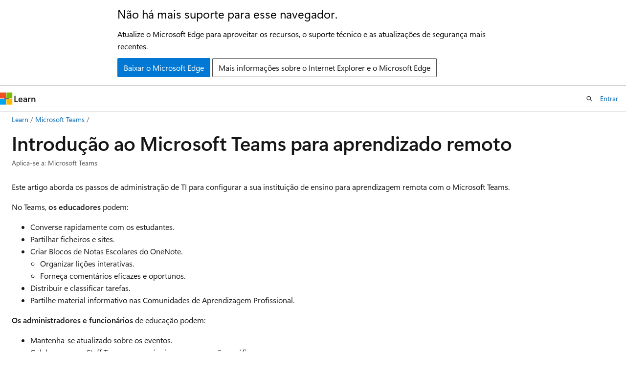

--- FILE ---
content_type: text/html
request_url: https://learn.microsoft.com/pt-br/MicrosoftTeams/remote-learning-edu
body_size: 80023
content:
 <!DOCTYPE html>
		<html
			class="layout layout-holy-grail   show-table-of-contents conceptual show-breadcrumb default-focus"
			lang="pt-br"
			dir="ltr"
			data-authenticated="false"
			data-auth-status-determined="false"
			data-target="docs"
			x-ms-format-detection="none"
		>
			
		<head>
			<title>Introdução ao Microsoft Teams para aprendizado remoto - Microsoft Teams | Microsoft Learn</title>
			<meta charset="utf-8" />
			<meta name="viewport" content="width=device-width, initial-scale=1.0" />
			<meta name="color-scheme" content="light dark" />

			<meta name="description" content="Guia de inicialização de aprendizado remoto do Microsoft Teams para EDU." />
			<link rel="canonical" href="https://learn.microsoft.com/pt-br/microsoftteams/remote-learning-edu" /> 

			<!-- Non-customizable open graph and sharing-related metadata -->
			<meta name="twitter:card" content="summary_large_image" />
			<meta name="twitter:site" content="@MicrosoftLearn" />
			<meta property="og:type" content="website" />
			<meta property="og:image:alt" content="Microsoft Learn" />
			<meta property="og:image" content="https://learn.microsoft.com/en-us/media/open-graph-image.png" />
			<!-- Page specific open graph and sharing-related metadata -->
			<meta property="og:title" content="Introdução ao Microsoft Teams para aprendizado remoto - Microsoft Teams" />
			<meta property="og:url" content="https://learn.microsoft.com/pt-br/microsoftteams/remote-learning-edu" />
			<meta property="og:description" content="Guia de inicialização de aprendizado remoto do Microsoft Teams para EDU." />
			<meta name="platform_id" content="aa4dbb98-aa1b-76d8-05b0-7594e0c2d6da" /> <meta name="scope" content="Microsoft Teams" />
			<meta name="locale" content="pt-br" />
			 <meta name="adobe-target" content="true" /> 
			<meta name="uhfHeaderId" content="MSDocsHeader-MicrosoftTeams" />

			<meta name="page_type" content="conceptual" />

			<!--page specific meta tags-->
			

			<!-- custom meta tags -->
			
		<meta name="schema" content="Conceptual" />
	
		<meta name="audience" content="admin" />
	
		<meta name="author" content="officedocspr5" />
	
		<meta name="breadcrumb_path" content="/microsoftteams/breadcrumb/toc.json" />
	
		<meta name="depot_name" content="office.OfficeDocs-MicrosoftTeams" />
	
		<meta name="document_id" content="f3a9f575-7a67-4d52-a2d7-41fca96d42d7" />
	
		<meta name="document_version_independent_id" content="1638ffdb-fd56-48b8-33a9-ad79c901b0c0" />
	
		<meta name="f1.keywords" content="NOCSH" />
	
		<meta name="feedback_product_url" content="https://aka.ms/TeamsFeedback" />
	
		<meta name="feedback_system" content="Standard" />
	
		<meta name="git_commit_id" content="f7b515c701f6eb2ccd5889683b7c83e1bb591f2c" />
	
		<meta name="gitcommit" content="https://github.com/MicrosoftDocs/OfficeDocs-SkypeForBusiness-pr/blob/f7b515c701f6eb2ccd5889683b7c83e1bb591f2c/Teams/remote-learning-edu.md" />
	
		<meta name="manager" content="jtremper" />
	
		<meta name="ms.author" content="odocspr" />
	
		<meta name="ms.collection" content="M365-collaboration" />
	
		<meta name="ms.collection" content="remotework" />
	
		<meta name="ms.collection" content="tier2" />
	
		<meta name="ms.date" content="2020-03-03T00:00:00Z" />
	
		<meta name="ms.localizationpriority" content="high" />
	
		<meta name="ms.reviewer" content="lakuan" />
	
		<meta name="ms.service" content="msteams" />
	
		<meta name="ms.subservice" content="teams-education" />
	
		<meta name="ms.suite" content="office" />
	
		<meta name="ms.topic" content="reference" />
	
		<meta name="original_content_git_url" content="https://github.com/MicrosoftDocs/OfficeDocs-SkypeForBusiness-pr/blob/live/Teams/remote-learning-edu.md" />
	
		<meta name="recommendations" content="true" />
	
		<meta name="search.appverid" content="MET150" />
	
		<meta name="site_name" content="Docs" />
	
		<meta name="updated_at" content="2026-01-15T16:32:00Z" />
	
		<meta name="ocv-translation-feedback" content="true" />
	
		<meta name="ms.translationtype" content="MT" />
	
		<meta name="ms.contentlocale" content="pt-br" />
	
		<meta name="loc_version" content="2025-09-10T20:37:15.4918101Z" />
	
		<meta name="loc_source_id" content="Github-99272285#live" />
	
		<meta name="loc_file_id" content="Github-99272285.live.office.OfficeDocs-MicrosoftTeams.remote-learning-edu.md" />
	
		<meta name="toc_rel" content="toc.json" />
	
		<meta name="feedback_help_link_type" content="" />
	
		<meta name="feedback_help_link_url" content="" />
	
		<meta name="word_count" content="2445" />
	
		<meta name="asset_id" content="remote-learning-edu" />
	
		<meta name="item_type" content="Content" />
	
		<meta name="previous_tlsh_hash" content="74CB6872A7462B022FF369C1E8A7DB815FF4B841B099DAD8525777E701B83C946D9DA576B338ABC217634C5203C3B742C753EA489BA17509CB97C6FA8B0831C97D4DA3B9B0" />
	
		<meta name="github_feedback_content_git_url" content="https://github.com/MicrosoftDocs/OfficeDocs-SkypeForBusiness/blob/public/Teams/remote-learning-edu.md" />
	 
		<meta name="cmProducts" content="https://authoring-docs-microsoft.poolparty.biz/devrel/63959238-cb90-4871-a33d-4a5519097e47" data-source="generated" />
	
		<meta name="spProducts" content="https://authoring-docs-microsoft.poolparty.biz/devrel/78d87f42-5582-4a6b-90be-7db2f12b34e6" data-source="generated" />
	

			<!-- assets and js globals -->
			
			<link rel="stylesheet" href="/static/assets/0.4.03298.7395-d35a3215/styles/site-ltr.css" />
			
			<link rel="preconnect" href="//mscom.demdex.net" crossorigin />
						<link rel="dns-prefetch" href="//target.microsoft.com" />
						<link rel="dns-prefetch" href="//microsoftmscompoc.tt.omtrdc.net" />
						<link
							rel="preload"
							as="script"
							href="/static/third-party/adobe-target/at-js/2.9.0/at.js"
							integrity="sha384-l4AKhsU8cUWSht4SaJU5JWcHEWh1m4UTqL08s6b/hqBLAeIDxTNl+AMSxTLx6YMI"
							crossorigin="anonymous"
							id="adobe-target-script"
							type="application/javascript"
						/>
			<script src="https://wcpstatic.microsoft.com/mscc/lib/v2/wcp-consent.js"></script>
			<script src="https://js.monitor.azure.com/scripts/c/ms.jsll-4.min.js"></script>
			<script src="/_themes/docs.theme/master/pt-br/_themes/global/deprecation.js"></script>

			<!-- msdocs global object -->
			<script id="msdocs-script">
		var msDocs = {
  "environment": {
    "accessLevel": "online",
    "azurePortalHostname": "portal.azure.com",
    "reviewFeatures": false,
    "supportLevel": "production",
    "systemContent": true,
    "siteName": "learn",
    "legacyHosting": false
  },
  "data": {
    "contentLocale": "pt-br",
    "contentDir": "ltr",
    "userLocale": "pt-br",
    "userDir": "ltr",
    "pageTemplate": "Conceptual",
    "brand": "",
    "context": {},
    "standardFeedback": true,
    "showFeedbackReport": false,
    "feedbackHelpLinkType": "",
    "feedbackHelpLinkUrl": "",
    "feedbackSystem": "Standard",
    "feedbackGitHubRepo": "",
    "feedbackProductUrl": "https://aka.ms/TeamsFeedback",
    "extendBreadcrumb": false,
    "isEditDisplayable": false,
    "isPrivateUnauthorized": false,
    "hideViewSource": false,
    "isPermissioned": false,
    "hasRecommendations": false,
    "contributors": [
      {
        "name": "officedocspr5",
        "url": "https://github.com/officedocspr5"
      },
      {
        "name": "MicrosoftHeidi",
        "url": "https://github.com/MicrosoftHeidi"
      },
      {
        "name": "siddutwriter",
        "url": "https://github.com/siddutwriter"
      },
      {
        "name": "alekyaj",
        "url": "https://github.com/alekyaj"
      },
      {
        "name": "DaniEASmith",
        "url": "https://github.com/DaniEASmith"
      },
      {
        "name": "alexbuckgit",
        "url": "https://github.com/alexbuckgit"
      },
      {
        "name": "v-jmathew",
        "url": "https://github.com/v-jmathew"
      },
      {
        "name": "mkbond007",
        "url": "https://github.com/mkbond007"
      },
      {
        "name": "nimishasatapathy",
        "url": "https://github.com/nimishasatapathy"
      },
      {
        "name": "SerdarSoysal",
        "url": "https://github.com/SerdarSoysal"
      },
      {
        "name": "chrisda",
        "url": "https://github.com/chrisda"
      },
      {
        "name": "KarliStites",
        "url": "https://github.com/KarliStites"
      },
      {
        "name": "cichur",
        "url": "https://github.com/cichur"
      },
      {
        "name": "get-itips",
        "url": "https://github.com/get-itips"
      },
      {
        "name": "DCtheGeek",
        "url": "https://github.com/DCtheGeek"
      },
      {
        "name": "angchin",
        "url": "https://github.com/angchin"
      },
      {
        "name": "LanaChin",
        "url": "https://github.com/LanaChin"
      },
      {
        "name": "eladgraiver",
        "url": "https://github.com/eladgraiver"
      },
      {
        "name": "LolaJacobsen",
        "url": "https://github.com/LolaJacobsen"
      },
      {
        "name": "msdmaguire",
        "url": "https://github.com/msdmaguire"
      },
      {
        "name": "kwekuako",
        "url": "https://github.com/kwekuako"
      },
      {
        "name": "mattpennathe3rd",
        "url": "https://github.com/mattpennathe3rd"
      },
      {
        "name": "dariomws",
        "url": "https://github.com/dariomws"
      },
      {
        "name": "knicksmith",
        "url": "https://github.com/knicksmith"
      }
    ]
  },
  "functions": {}
};;
	</script>

			<!-- base scripts, msdocs global should be before this -->
			<script src="/static/assets/0.4.03298.7395-d35a3215/scripts/pt-br/index-docs.js"></script>
			

			<!-- json-ld -->
			
		</head>
	
			<body
				id="body"
				data-bi-name="body"
				class="layout-body "
				lang="pt-br"
				dir="ltr"
			>
				<header class="layout-body-header">
		<div class="header-holder has-default-focus">
			
		<a
			href="#main"
			
			style="z-index: 1070"
			class="outline-color-text visually-hidden-until-focused position-fixed inner-focus focus-visible top-0 left-0 right-0 padding-xs text-align-center background-color-body"
			
		>
			Pular para o conteúdo principal
		</a>
	
		<a
			href="#"
			data-skip-to-ask-learn
			style="z-index: 1070"
			class="outline-color-text visually-hidden-until-focused position-fixed inner-focus focus-visible top-0 left-0 right-0 padding-xs text-align-center background-color-body"
			hidden
		>
			Ignorar a experiência de chat do Pergunte e aprenda
		</a>
	

			<div hidden id="cookie-consent-holder" data-test-id="cookie-consent-container"></div>
			<!-- Unsupported browser warning -->
			<div
				id="unsupported-browser"
				style="background-color: white; color: black; padding: 16px; border-bottom: 1px solid grey;"
				hidden
			>
				<div style="max-width: 800px; margin: 0 auto;">
					<p style="font-size: 24px">Não há mais suporte para esse navegador.</p>
					<p style="font-size: 16px; margin-top: 16px;">
						Atualize o Microsoft Edge para aproveitar os recursos, o suporte técnico e as atualizações de segurança mais recentes.
					</p>
					<div style="margin-top: 12px;">
						<a
							href="https://go.microsoft.com/fwlink/p/?LinkID=2092881 "
							style="background-color: #0078d4; border: 1px solid #0078d4; color: white; padding: 6px 12px; border-radius: 2px; display: inline-block;"
						>
							Baixar o Microsoft Edge
						</a>
						<a
							href="https://learn.microsoft.com/en-us/lifecycle/faq/internet-explorer-microsoft-edge"
							style="background-color: white; padding: 6px 12px; border: 1px solid #505050; color: #171717; border-radius: 2px; display: inline-block;"
						>
							Mais informações sobre o Internet Explorer e o Microsoft Edge
						</a>
					</div>
				</div>
			</div>
			<!-- site header -->
			<header
				id="ms--site-header"
				data-test-id="site-header-wrapper"
				role="banner"
				itemscope="itemscope"
				itemtype="http://schema.org/Organization"
			>
				<div
					id="ms--mobile-nav"
					class="site-header display-none-tablet padding-inline-none gap-none"
					data-bi-name="mobile-header"
					data-test-id="mobile-header"
				></div>
				<div
					id="ms--primary-nav"
					class="site-header display-none display-flex-tablet"
					data-bi-name="L1-header"
					data-test-id="primary-header"
				></div>
				<div
					id="ms--secondary-nav"
					class="site-header display-none display-flex-tablet"
					data-bi-name="L2-header"
					data-test-id="secondary-header"
					
				></div>
			</header>
			
		<!-- banner -->
		<div data-banner>
			<div id="disclaimer-holder"></div>
			
		</div>
		<!-- banner end -->
	
		</div>
	</header>
				 <section
					id="layout-body-menu"
					class="layout-body-menu display-flex"
					data-bi-name="menu"
			  >
					
		<div
			id="left-container"
			class="left-container display-none display-block-tablet padding-inline-sm padding-bottom-sm width-full"
			data-toc-container="true"
		>
			<!-- Regular TOC content (default) -->
			<div id="ms--toc-content" class="height-full">
				<nav
					id="affixed-left-container"
					class="margin-top-sm-tablet position-sticky display-flex flex-direction-column"
					aria-label="Primária"
					data-bi-name="left-toc"
					role="navigation"
				></nav>
			</div>
			<!-- Collapsible TOC content (hidden by default) -->
			<div id="ms--toc-content-collapsible" class="height-full" hidden>
				<nav
					id="affixed-left-container"
					class="margin-top-sm-tablet position-sticky display-flex flex-direction-column"
					aria-label="Primária"
					data-bi-name="left-toc"
					role="navigation"
				>
					<div
						id="ms--collapsible-toc-header"
						class="display-flex justify-content-flex-end margin-bottom-xxs"
					>
						<button
							type="button"
							class="button button-clear inner-focus"
							data-collapsible-toc-toggle
							aria-expanded="true"
							aria-controls="ms--collapsible-toc-content"
							aria-label="Sumário"
						>
							<span class="icon font-size-h4" aria-hidden="true">
								<span class="docon docon-panel-left-contract"></span>
							</span>
						</button>
					</div>
				</nav>
			</div>
		</div>
	
			  </section>

				<main
					id="main"
					role="main"
					class="layout-body-main "
					data-bi-name="content"
					lang="pt-br"
					dir="ltr"
				>
					
			<div
		id="ms--content-header"
		class="content-header default-focus border-bottom-none"
		data-bi-name="content-header"
	>
		<div class="content-header-controls margin-xxs margin-inline-sm-tablet">
			<button
				type="button"
				class="contents-button button button-sm margin-right-xxs"
				data-bi-name="contents-expand"
				aria-haspopup="true"
				data-contents-button
			>
				<span class="icon" aria-hidden="true"><span class="docon docon-menu"></span></span>
				<span class="contents-expand-title"> Sumário </span>
			</button>
			<button
				type="button"
				class="ap-collapse-behavior ap-expanded button button-sm"
				data-bi-name="ap-collapse"
				aria-controls="action-panel"
			>
				<span class="icon" aria-hidden="true"><span class="docon docon-exit-mode"></span></span>
				<span>Sair do modo Editor</span>
			</button>
		</div>
	</div>
			<div data-main-column class="padding-sm padding-top-none padding-top-sm-tablet">
				<div>
					
		<div id="article-header" class="background-color-body margin-bottom-xs display-none-print">
			<div class="display-flex align-items-center justify-content-space-between">
				
		<details
			id="article-header-breadcrumbs-overflow-popover"
			class="popover"
			data-for="article-header-breadcrumbs"
		>
			<summary
				class="button button-clear button-primary button-sm inner-focus"
				aria-label="Todas as trilhas"
			>
				<span class="icon">
					<span class="docon docon-more"></span>
				</span>
			</summary>
			<div id="article-header-breadcrumbs-overflow" class="popover-content padding-none"></div>
		</details>

		<bread-crumbs
			id="article-header-breadcrumbs"
			role="group"
			aria-label="Trilhas"
			data-test-id="article-header-breadcrumbs"
			class="overflow-hidden flex-grow-1 margin-right-sm margin-right-md-tablet margin-right-lg-desktop margin-left-negative-xxs padding-left-xxs"
		></bread-crumbs>
	 
		<div
			id="article-header-page-actions"
			class="opacity-none margin-left-auto display-flex flex-wrap-no-wrap align-items-stretch"
		>
			
		<button
			class="button button-sm border-none inner-focus display-none-tablet flex-shrink-0 "
			data-bi-name="ask-learn-assistant-entry"
			data-test-id="ask-learn-assistant-modal-entry-mobile"
			data-ask-learn-modal-entry
			
			type="button"
			style="min-width: max-content;"
			aria-expanded="false"
			aria-label="Pergunte ao Learn"
			hidden
		>
			<span class="icon font-size-lg" aria-hidden="true">
				<span class="docon docon-chat-sparkle-fill gradient-ask-learn-logo"></span>
			</span>
		</button>
		<button
			class="button button-sm display-none display-inline-flex-tablet display-none-desktop flex-shrink-0 margin-right-xxs border-color-ask-learn "
			data-bi-name="ask-learn-assistant-entry"
			
			data-test-id="ask-learn-assistant-modal-entry-tablet"
			data-ask-learn-modal-entry
			type="button"
			style="min-width: max-content;"
			aria-expanded="false"
			hidden
		>
			<span class="icon font-size-lg" aria-hidden="true">
				<span class="docon docon-chat-sparkle-fill gradient-ask-learn-logo"></span>
			</span>
			<span>Pergunte ao Learn</span>
		</button>
		<button
			class="button button-sm display-none flex-shrink-0 display-inline-flex-desktop margin-right-xxs border-color-ask-learn "
			data-bi-name="ask-learn-assistant-entry"
			
			data-test-id="ask-learn-assistant-flyout-entry"
			data-ask-learn-flyout-entry
			data-flyout-button="toggle"
			type="button"
			style="min-width: max-content;"
			aria-expanded="false"
			aria-controls="ask-learn-flyout"
			hidden
		>
			<span class="icon font-size-lg" aria-hidden="true">
				<span class="docon docon-chat-sparkle-fill gradient-ask-learn-logo"></span>
			</span>
			<span>Pergunte ao Learn</span>
		</button>
	 
		<button
			type="button"
			id="ms--focus-mode-button"
			data-focus-mode
			data-bi-name="focus-mode-entry"
			class="button button-sm flex-shrink-0 margin-right-xxs display-none display-inline-flex-desktop"
		>
			<span class="icon font-size-lg" aria-hidden="true">
				<span class="docon docon-glasses"></span>
			</span>
			<span>Modo de foco</span>
		</button>
	 

			<details class="popover popover-right" id="article-header-page-actions-overflow">
				<summary
					class="justify-content-flex-start button button-clear button-sm button-primary inner-focus"
					aria-label="Mais ações"
					title="Mais ações"
				>
					<span class="icon" aria-hidden="true">
						<span class="docon docon-more-vertical"></span>
					</span>
				</summary>
				<div class="popover-content">
					
		<button
			data-page-action-item="overflow-mobile"
			type="button"
			class="button-block button-sm inner-focus button button-clear display-none-tablet justify-content-flex-start text-align-left"
			data-bi-name="contents-expand"
			data-contents-button
			data-popover-close
		>
			<span class="icon">
				<span class="docon docon-editor-list-bullet" aria-hidden="true"></span>
			</span>
			<span class="contents-expand-title">Sumário</span>
		</button>
	 
		<a
			id="lang-link-overflow"
			class="button-sm inner-focus button button-clear button-block justify-content-flex-start text-align-left"
			data-bi-name="language-toggle"
			data-page-action-item="overflow-all"
			data-check-hidden="true"
			data-read-in-link
			href="#"
			hidden
		>
			<span class="icon" aria-hidden="true" data-read-in-link-icon>
				<span class="docon docon-locale-globe"></span>
			</span>
			<span data-read-in-link-text>Ler em inglês</span>
		</a>
	 
		<button
			type="button"
			class="collection button button-clear button-sm button-block justify-content-flex-start text-align-left inner-focus"
			data-list-type="collection"
			data-bi-name="collection"
			data-page-action-item="overflow-all"
			data-check-hidden="true"
			data-popover-close
		>
			<span class="icon" aria-hidden="true">
				<span class="docon docon-circle-addition"></span>
			</span>
			<span class="collection-status">Adicionar</span>
		</button>
	
					
		<button
			type="button"
			class="collection button button-block button-clear button-sm justify-content-flex-start text-align-left inner-focus"
			data-list-type="plan"
			data-bi-name="plan"
			data-page-action-item="overflow-all"
			data-check-hidden="true"
			data-popover-close
			hidden
		>
			<span class="icon" aria-hidden="true">
				<span class="docon docon-circle-addition"></span>
			</span>
			<span class="plan-status">Adicionar ao plano</span>
		</button>
	  
					
		<hr class="margin-block-xxs" />
		<h4 class="font-size-sm padding-left-xxs">Compartilhar via</h4>
		
					<a
						class="button button-clear button-sm inner-focus button-block justify-content-flex-start text-align-left text-decoration-none share-facebook"
						data-bi-name="facebook"
						data-page-action-item="overflow-all"
						href="#"
					>
						<span class="icon color-primary" aria-hidden="true">
							<span class="docon docon-facebook-share"></span>
						</span>
						<span>Facebook</span>
					</a>

					<a
						href="#"
						class="button button-clear button-sm inner-focus button-block justify-content-flex-start text-align-left text-decoration-none share-twitter"
						data-bi-name="twitter"
						data-page-action-item="overflow-all"
					>
						<span class="icon color-text" aria-hidden="true">
							<span class="docon docon-xlogo-share"></span>
						</span>
						<span>x.com</span>
					</a>

					<a
						href="#"
						class="button button-clear button-sm inner-focus button-block justify-content-flex-start text-align-left text-decoration-none share-linkedin"
						data-bi-name="linkedin"
						data-page-action-item="overflow-all"
					>
						<span class="icon color-primary" aria-hidden="true">
							<span class="docon docon-linked-in-logo"></span>
						</span>
						<span>LinkedIn</span>
					</a>
					<a
						href="#"
						class="button button-clear button-sm inner-focus button-block justify-content-flex-start text-align-left text-decoration-none share-email"
						data-bi-name="email"
						data-page-action-item="overflow-all"
					>
						<span class="icon color-primary" aria-hidden="true">
							<span class="docon docon-mail-message"></span>
						</span>
						<span>Email</span>
					</a>
			  
	 
		<hr class="margin-block-xxs" />
		<button
			class="button button-block button-clear button-sm justify-content-flex-start text-align-left inner-focus"
			type="button"
			data-bi-name="print"
			data-page-action-item="overflow-all"
			data-popover-close
			data-print-page
			data-check-hidden="true"
		>
			<span class="icon color-primary" aria-hidden="true">
				<span class="docon docon-print"></span>
			</span>
			<span>Imprimir</span>
		</button>
	
				</div>
			</details>
		</div>
	
			</div>
		</div>
	  
		<!-- privateUnauthorizedTemplate is hidden by default -->
		<div unauthorized-private-section data-bi-name="permission-content-unauthorized-private" hidden>
			<hr class="hr margin-top-xs margin-bottom-sm" />
			<div class="notification notification-info">
				<div class="notification-content">
					<p class="margin-top-none notification-title">
						<span class="icon">
							<span class="docon docon-exclamation-circle-solid" aria-hidden="true"></span>
						</span>
						<span>Observação</span>
					</p>
					<p class="margin-top-none authentication-determined not-authenticated">
						O acesso a essa página exige autorização. Você pode tentar <a class="docs-sign-in" href="#" data-bi-name="permission-content-sign-in">entrar</a> ou <a  class="docs-change-directory" data-bi-name="permisson-content-change-directory">alterar diretórios</a>.
					</p>
					<p class="margin-top-none authentication-determined authenticated">
						O acesso a essa página exige autorização. Você pode tentar <a class="docs-change-directory" data-bi-name="permisson-content-change-directory">alterar os diretórios</a>.
					</p>
				</div>
			</div>
		</div>
	
					<div class="content"><h1 id="get-started-with-microsoft-teams-for-remote-learning">Introdução ao Microsoft Teams para aprendizado remoto</h1></div>
					
		<div
			id="article-metadata"
			data-bi-name="article-metadata"
			data-test-id="article-metadata"
			class="page-metadata-container display-flex gap-xxs justify-content-space-between align-items-center flex-wrap-wrap"
		>
			
		<div class="margin-block-xxs">
			<ul class="metadata page-metadata" data-bi-name="page info" lang="pt-br" dir="ltr">
				 <li class="display-inline">Aplica-se a: Microsoft Teams</li>
			</ul>
		</div>
	 
				<div
					id="user-feedback"
					class="margin-block-xxs display-none display-none-print"
					hidden
					data-hide-on-archived
				>
					
		<button
			id="user-feedback-button"
			data-test-id="conceptual-feedback-button"
			class="button button-sm button-clear button-primary display-none"
			type="button"
			data-bi-name="user-feedback-button"
			data-user-feedback-button
			hidden
		>
			<span class="icon" aria-hidden="true">
				<span class="docon docon-like"></span>
			</span>
			<span>Comentários</span>
		</button>
	
				</div>
		  
		</div>
	 
		<div data-id="ai-summary" hidden>
			<div id="ms--ai-summary-cta" class="margin-top-xs display-flex align-items-center">
				<span class="icon" aria-hidden="true">
					<span class="docon docon-sparkle-fill gradient-text-vivid"></span>
				</span>
				<button
					id="ms--ai-summary"
					type="button"
					class="tag tag-sm tag-suggestion margin-left-xxs"
					data-test-id="ai-summary-cta"
					data-bi-name="ai-summary-cta"
					data-an="ai-summary"
				>
					<span class="ai-summary-cta-text">
						Resumir este artigo para mim
					</span>
				</button>
			</div>
			<!-- Slot where the client will render the summary card after the user clicks the CTA -->
			<div id="ms--ai-summary-header" class="margin-top-xs"></div>
		</div>
	 
		<nav
			id="center-doc-outline"
			class="doc-outline is-hidden-desktop display-none-print margin-bottom-sm"
			data-bi-name="intopic toc"
			aria-label="Neste artigo"
		>
			<h2 id="ms--in-this-article" class="title is-6 margin-block-xs">
				Neste artigo
			</h2>
		</nav>
	
					<div class="content"><p>Este artigo aborda os passos de administração de TI para configurar a sua instituição de ensino para aprendizagem remota com o Microsoft Teams.</p>
<p>No Teams, <strong>os educadores</strong> podem:</p>
<ul>
<li>Converse rapidamente com os estudantes.</li>
<li>Partilhar ficheiros e sites.</li>
<li>Criar Blocos de Notas Escolares do OneNote.
<ul>
<li>Organizar lições interativas.</li>
<li>Forneça comentários eficazes e oportunos.</li>
</ul>
</li>
<li>Distribuir e classificar tarefas.</li>
<li>Partilhe material informativo nas Comunidades de Aprendizagem Profissional.</li>
</ul>
<p>
              <strong>Os administradores e funcionários</strong> de educação podem:</p>
<ul>
<li>Mantenha-se atualizado sobre os eventos.</li>
<li>Colabore com o Staff Teams para anúncios e conversações gráficas.</li>
</ul>
<div class="tabGroup" id="tabgroup_1">
<ul role="tablist">
<li role="presentation">

              <a href="#tabpanel_1_accounts" role="tab" aria-controls="tabpanel_1_accounts" data-tab="accounts" tabindex="0" aria-selected="true" data-linktype="self-bookmark">Contas &amp; licenças</a>
</li>
<li role="presentation">

              <a href="#tabpanel_1_setup" role="tab" aria-controls="tabpanel_1_setup" data-tab="setup" tabindex="-1" data-linktype="self-bookmark">Configurar o Teams</a>
</li>
<li role="presentation">

              <a href="#tabpanel_1_class-teams" role="tab" aria-controls="tabpanel_1_class-teams" data-tab="class-teams" tabindex="-1" data-linktype="self-bookmark">Equipes de classe</a>
</li>
<li role="presentation">

              <a href="#tabpanel_1_early-access" role="tab" aria-controls="tabpanel_1_early-access" data-tab="early-access" tabindex="-1" data-linktype="self-bookmark">Acesso antecipado do educador</a>
</li>
<li role="presentation">

              <a href="#tabpanel_1_scenarios" role="tab" aria-controls="tabpanel_1_scenarios" data-tab="scenarios" tabindex="-1" data-linktype="self-bookmark">Cenários de reunião</a>
</li>
<li role="presentation">

              <a href="#tabpanel_1_resources" role="tab" aria-controls="tabpanel_1_resources" data-tab="resources" tabindex="-1" data-linktype="self-bookmark">Recursos</a>
</li>
</ul>
<section id="tabpanel_1_accounts" role="tabpanel" data-tab="accounts">
<h2 id="user-accounts-licenses-and-identity-security">Contas de usuário, licenças e segurança de identidade</h2>
<p>O Teams utiliza o Microsoft 365 para autenticar utilizadores e fornecer serviços. Todos os utilizadores devem ter identidades do Microsoft 365 estabelecidas para facilitar a colaboração.</p>
<p>Se as identidades de utilizador ainda não existirem, siga este processo para as estabelecer:</p>
<ol>
<li>
              <a href="/pt-br/microsoft-365/education/deploy/school-data-sync" data-linktype="absolute-path">Crie utilizadores com o School Data Sync</a>.</li>
<li>
              <a href="teams-edu-licensing" data-linktype="relative-path">Atribuir licenças a utilizadores</a>.</li>
<li>
              <a href="office-365-groups" data-linktype="relative-path">Crie grupos do Microsoft 365</a>.</li>
<li>
              <a href="exchange-teams-interact" data-linktype="relative-path">Configurar o Exchange</a>.</li>
<li>
              <a href="sharepoint-onedrive-interact" data-linktype="relative-path">Configurar o SharePoint e o OneDrive</a>.</li>
<li>
              <a href="/pt-br/microsoft-365/education/deploy/enabling-teams-for-education-for-google-users" data-linktype="absolute-path">Configure os utilizadores que têm e-mail do Google</a>.</li>
</ol>
<p>O Microsoft Teams está incluído em todos os planos do Microsoft 365, incluindo o plano gratuito de educação A1.</p>
<p>Para obter orientações sobre como implementar o Microsoft 365 e configurar o Teams, marcar <a href="/pt-br/microsoft-365/education/deploy/create-your-office-365-tenant" data-linktype="absolute-path">criar o seu inquilino do Microsoft 365</a>.</p>
</section>
<section id="tabpanel_1_setup" role="tabpanel" data-tab="setup" aria-hidden="true" hidden="hidden">
<h2 id="easily-set-up-teams">Configure o Teams facilmente</h2>
<p>Eis as duas coisas que precisa de fazer para começar a trabalhar com o Teams:</p>
<h3 id="1-allow-users-to-create-teams">1. Permitir que os usuários criem equipes</h3>
<p>
              <strong>Por predefinição, todas as pessoas podem criar grupos do Microsoft 365 e o Teams</strong>, mas esta capacidade pode nem sempre ser adequada.</p>
<p>Por exemplo, algumas escolas podem querer impedir que os alunos criem o Teams sem supervisão. A criação de grupos e equipas do Microsoft 365 pode ser <a href="/pt-br/microsoft-365/admin/create-groups/manage-creation-of-groups" data-linktype="absolute-path">restringida a determinados grupos de segurança</a>.</p>
<p>Para as instituições de ensino superior, recomendamos que todos, incluindo os estudantes, criem equipas para turmas, investigação, projetos de grupo e grupos de estudo.</p>
<p>Para obter instruções sobre como criar o Teams, consulte <a href="https://support.office.com/article/create-a-class-team-in-microsoft-teams-preview-fae422eb-58b7-4431-9ff2-a4b9b6ae7c5b" data-linktype="external">Criar uma equipa de turma no Microsoft Teams</a>.</p>
<h3 id="2-configure-user-experiences-using-policies">2. Configurar experiências de usuário usando políticas</h3>
<div class="IMPORTANT">
<p>Importante</p>
<p>Você pode executar o <a href="easy-policy-setup-edu" data-linktype="relative-path">Assistente de Políticas do Teams for Education</a> para aplicar facilmente políticas a seus alunos, professores e funcionários.</p>
</div>
<div class="NOTE">
<p>Nota</p>
<p>Consulte <a href="https://support.office.com/article/f00fa399-0473-4d31-ab72-644c137e11c8" data-linktype="external">Manter os alunos seguros no Teams para aprendizagem à distância</a>.</p>
<p>Se quiser ver as nossas recomendações de política EDU, consulte <a href="policy-packages-edu" data-linktype="relative-path">Políticas do Teams e pacotes de políticas para Educação</a>.</p>
</div>
<p>As políticas do Teams controlam as capacidades disponíveis para utilizadores ou grupos específicos. As políticas podem definir quem deve ser autorizado a utilizar conversas privadas, chamadas privadas, agendamento de reuniões, tipos de conteúdo que podem ser partilhados e muito mais.</p>
<p>
              <strong>Os docentes, educadores e estudantes do ensino superior</strong> podem utilizar as políticas predefinidas (globais). Pode ajustar as políticas para adicionar mais funcionalidades ao Teams, incluindo <a href="messaging-policies-in-teams#messaging-policy-settings" data-linktype="relative-path">capacidades de tradução</a> e <a href="meetings-policies-recording-and-transcription#transcription" data-linktype="relative-path">transcrição automática de reuniões</a>.</p>
<p>
              <strong>Os alunos do ensino primário-secundário</strong> podem precisar de capacidades restritas. Recomenda-se que sejam efetuadas alterações à política dos estudantes na política "Global (predefinição em toda a organização)".</p>
<p>
              <strong>Devem ser atribuídas aos docentes e educadores do ensino primário-secundário</strong> políticas que concedam capacidades fundamentais, como permitir o agendamento de conversas privadas e reuniões. 
              <a href="batch-group-policy-assignment-edu" data-linktype="relative-path">Atribua essas políticas em massa para sua equipe e educadores</a>.</p>
<div class="IMPORTANT">
<p>Importante</p>
<p>Para políticas de reunião atribuídas a todos os utilizadores, recomendamos que defina a definição <strong>Quem pode ignorar a sala de espera</strong> para <strong>Todos na sua organização</strong>. Isto irá garantir que os utilizadores não autenticados têm de ser admitidos na sala de espera antes de poderem participar em reuniões do Teams.</p>
<p>Para mais informações, confira <a href="meeting-policies-participants-and-guests#who-can-bypass-the-lobby" data-linktype="relative-path">Gerenciar políticas de reunião no Microsoft Teams</a>.</p>
</div>
</section>
<section id="tabpanel_1_class-teams" role="tabpanel" data-tab="class-teams" aria-hidden="true" hidden="hidden">
<h2 id="create-class-teams-for-secure-classroom-use">Criar equipes de classe para uso seguro na sala de aula</h2>
<p>O Microsoft Teams para Educação oferece <a href="https://support.office.com/article/choose-a-team-type-to-collaborate-in-microsoft-teams-0a971053-d640-4555-9fd7-f785c2b99e67" data-linktype="external">tipos de equipes específicos</a> para uso educacional. O<a href="https://support.office.com/article/create-a-class-team-in-microsoft-teams-fae422eb-58b7-4431-9ff2-a4b9b6ae7c5b" data-linktype="external"> Tipo de equipe de classe</a> foi projetado para uso em sala de aula e vem com recursos específicos que oferecem suporte às necessidades de sala de aula, incluindo:</p>
<ul>
<li>Tarefas.</li>
<li>Notas.</li>
<li>Bloco de notas de sala de aula do OneNote.</li>
<li>
              <a href="https://support.office.com/article/Use-folders-to-create-read-only-files-for-students-or-other-team-members-0e7791d7-8c9c-4749-9bca-984289477988" data-linktype="external">Pasta Materiais da Turma</a> para proteger conteúdos só de leitura para estudantes.</li>
<li>O <a href="class-insights" data-linktype="relative-path">Insights</a> fornece dados em tempo real sobre o compromisso, as atribuições e o bem-estar dos alunos em cada sala de aula.</li>
<li>
              <a href="https://support.microsoft.com/article/activate-early-access-class-teams-created-with-school-data-sync-0d154696-66ab-4fcf-b22f-c3d9a82aaf78" data-linktype="external">Acesso precoce ao educador</a> para configurar a turma antes de os estudantes serem adicionados.</li>
<li>A capacidade de desativar o som de estudantes problemáticos e outras permissões especiais.</li>
</ul>
<p>As equipas de turma podem ser criadas através de:</p>
<ul>
<li>
              <a href="#automatic-team-creation-using-sds" data-linktype="self-bookmark">School Data Sync (SDS)</a>.</li>
<li>
              <a href="#educator-led-team-creation-from-microsoft-365-class-groups" data-linktype="self-bookmark">Criação orientada por educadores com grupos de turma do Microsoft 365</a>.</li>
<li>
              <a href="#powershell-script-using-graph-apis" data-linktype="self-bookmark">Scripts do PowerShell com Graph APIs</a>.</li>
<li>
              <a href="#manual-team-creation" data-linktype="self-bookmark">Criação manual da equipa</a>.</li>
</ul>
<p>Vamos percorrer várias opções para ajudá-lo a escolher o caminho de implantação correto que melhor atende às suas necessidades.</p>
<h3 id="automatic-team-creation-using-sds">Criação automática de equipe usando SDS</h3>
<p>O <a href="/pt-br/SchoolDataSync" data-linktype="absolute-path">School Data Sync (SDS)</a> lê os dados do sistema de registos de uma instituição, como um Sistema de Informação de Estudantes (SIS) ou um sistema de Gestão de Aprendizagem (LMS).</p>
<p>O SDS pode importar dados de qualquer sistema de registos e tem conectores incorporados para muitos <a href="/pt-br/schooldatasync/frequently-asked-questions#what-sismis-vendors-does-school-data-sync-support" data-linktype="absolute-path">fornecedores do SIS</a>.</p>
<h4 id="benefits-of-sds">Benefícios do SDS</h4>
<ul>
<li>Cria automaticamente utilizadores e aplica licenças.</li>
<li>Cria e mantém automaticamente as equipas de turma.</li>
<li>Sincroniza com o SIS/LMS para manter as alterações de associação de estudantes.</li>
<li>
              <a href="https://support.office.com/article/activate-early-access-class-teams-created-with-school-data-sync-0d154696-66ab-4fcf-b22f-c3d9a82aaf78" data-linktype="external">Permite que os educadores preparem as aulas antes de adicionar estudantes</a>.</li>
<li>Pode criar automaticamente grupos de segurança.</li>
<li>Cria Unidades Administrativas para delegação administrativa no âmbito.</li>
<li>
              <a href="/pt-br/schooldatasync/how-to-enable-teacher-password-reset" data-linktype="absolute-path">Permite a Reposição de Palavra-passe do Educador</a>.</li>
<li>Tem capacidades de limpeza incorporadas para mudar o nome e arquivar grupos e equipas.</li>
<li>
              <a href="/pt-br/schooldatasync/grade-sync" data-linktype="absolute-path">Sincroniza as notas do Teams com o SIS</a>.</li>
<li>
              <a href="/pt-br/schooldatasync/protecting-student-personal-data" data-linktype="absolute-path">Protege os dados pessoais dos estudantes</a>.</li>
<li>Controla e gere o consentimento do tutor.</li>
<li>Fornece melhores Insights para Educação dados.</li>
</ul>
<h4 id="considerations-for-sds">Considerações sobre o SDS</h4>
<p>O SDS cria equipas em dois passos:</p>
<ol>
<li>O SDS cria um grupo do Microsoft 365 no Microsoft Entra ID.</li>
<li>O SDS transforma automaticamente esse grupo numa equipa.</li>
</ol>
<p>A segunda etapa da criação de equipes é opcional no SDS. Um administrador pode não desejar criar equipes automaticamente dependendo do tempo de implantação e o número de equipes não usadas que possam resultar. Em vez disso, veja o <a href="#educator-led-team-creation-from-microsoft-365-class-groups" data-linktype="self-bookmark">método de criação da equipa orientada por educadores</a>.</p>
<h4 id="get-started-with-sds">Introdução ao SDS</h4>
<p>Para começar, aceda a <a href="/pt-br/SchoolDataSync" data-linktype="absolute-path">School Data Sync (SDS)</a> e contacte <a href="https://aka.ms/sdssupport" data-linktype="external">https://aka.ms/sdssupport</a> para obter assistência de implementação gratuita.</p>
<h3 id="educator-led-team-creation-from-microsoft-365-class-groups">Criação de equipas orientadas por educadores a partir de grupos de turmas do Microsoft 365</h3>
<p>A criação de equipas orientadas por educadores facilita a criação das turmas de que precisam aos educadores.</p>
<p>Esta abordagem permite-lhe utilizar o SDS para criar grupos para cada classe (recomendado) ou utilizar <a href="/pt-br/graph/api/educationroot-post-classes" data-linktype="absolute-path">API do Graph</a> para criá-los por conta própria.</p>
<p>Depois de os grupos de turmas estarem preparados, os educadores podem converter os respetivos grupos em equipas:</p>
<ol>
<li>Selecione o separador <strong>Chat</strong> no Teams.</li>
<li>Na parte superior do cliente do Teams, selecione o ícone <strong>Classes sugeridas</strong> .</li>
</ol>
<h4 id="benefits-of-educator-led-team-creation">Benefícios da criação de equipas orientadas por educadores</h4>
<ul>
<li>As aulas são preparadas e sugeridas, mas não são criadas, a menos que o educador pretenda utilizá-las.</li>
<li>Para instituições com mais de 500.000 equipas, este método reduz o número de equipas desnecessárias.</li>
<li>
              <a href="#benefits-of-sds" data-linktype="self-bookmark">Benefícios do SDS</a>.</li>
<li>API do Graph benefícios.
<ul>
<li>Dá aos educadores controlo sobre as turmas que são criadas.</li>
<li>Não requer integração com o SDS.</li>
</ul>
</li>
</ul>
<h4 id="considerations-for-educator-led-team-creation">Considerações para a criação de equipas orientadas por educadores</h4>
<ul>
<li>Não totalmente automatizado e requer algumas ações dos educadores.</li>
<li>Os educadores que não têm permissão para criar equipas ainda podem <a href="https://support.office.com/article/create-a-class-team-in-microsoft-teams-preview-fae422eb-58b7-4431-9ff2-a4b9b6ae7c5b" data-linktype="external">criar equipas a partir de grupos existentes</a>.</li>
<li>API do Graph requer um elevado nível de conhecimentos técnicos, tempo para criar e executar o script e tempo para corrigir quaisquer problemas.</li>
</ul>
<h4 id="get-started-with-educator-led-team-creation">Introdução à criação de equipas orientadas por educadores</h4>
<p>Para começar a utilizar o método SDS, aceda a <a href="/pt-br/SchoolDataSync" data-linktype="absolute-path">School Data Sync (SDS)</a> e contacte <a href="https://aka.ms/sdssupport" data-linktype="external">https://aka.ms/sdssupport</a> para obter assistência de implementação gratuita.</p>
<ul>
<li>Terá de desativar o botão de desativar a criação automática de equipas no seu perfil do SDS.</li>
<li>Pode utilizar uma combinação de criação automática e orientada por educadores para equipas de turma através de dois perfis SDS.</li>
</ul>
<p>Para usar o método de API do Graph, confira <a href="/pt-br/graph/api/educationroot-post-classes?tabs=http&amp;view=graph-rest-1.0&amp;preserve-view=true" data-linktype="absolute-path">API do Graph</a> e <a href="/pt-br/graph/api/educationroot-post-classes?tabs=http&amp;view=graph-rest-beta&amp;preserve-view=true" data-linktype="absolute-path">Criar uma equipe de classe</a>.</p>
<h3 id="powershell-script-using-graph-apis">Script do PowerShell usando APIs do Graph</h3>
<p>Com o PowerShell, pode escrever um script para criar equipas e canais e configurar as definições automaticamente.</p>
<p>Este método requer que o administrador <a href="/pt-br/graph/teams-create-group-and-team" data-linktype="absolute-path">crie primeiro o grupo, adicione educadores e estudantes e, em seguida, crie a equipa</a>.</p>
<p>Também pode utilizar o <a href="/pt-br/graph/api/resources/teams-api-overview" data-linktype="absolute-path">Microsoft API do Graph para criar, configurar, clonar e arquivar equipas</a>.</p>
<h4 id="benefits-of-powershell-scripts">Benefícios dos scripts do PowerShell</h4>
<ul>
<li>Dá aos administradores de TI controlo sobre a criação de classes.</li>
<li>Opção para criar equipes de acesso antecipado aos educadores ou acesso imediato às equipes para o aluno.</li>
<li>
              <a href="/pt-br/graph/api/team-post?tabs=http&amp;view=graph-rest-beta#example-4-create-a-team-from-group&amp;preserve-view=true" data-linktype="absolute-path">Sincroniza as alterações da associação de estudantes com Microsoft Entra grupo</a>.</li>
</ul>
<h4 id="considerations-for-powershell-scripts">Considerações para scripts do PowerShell</h4>
<ul>
<li>Exige um alto nível de experiência técnica e tempo para criar e executar o script e corrigir os problemas na criação de grupos de classe.</li>
<li>Sem tratamento de erros internos ou lógica de repetição.</li>
<li>As alterações de associação não são sincronizadas com o SIS.</li>
</ul>
<div class="NOTE">
<p>Nota</p>
<p>As equipes de classe exigem associação a um grupo oculto, para que somente os professores e alunos dentro da classe possam ver os membros dessa classe. Para criar um grupo de turma do Microsoft 365, consulte <a href="/pt-br/graph/api/educationroot-post-classes?tabs=http&amp;view=graph-rest-beta&amp;preserve-view=true" data-linktype="absolute-path">Criar uma equipa de turma</a> para cumprir os requisitos de privacidade.</p>
</div>
<h3 id="manual-team-creation">Criação da equipe manualmente</h3>
<p>Os utilizadores podem personalizar a sua experiência no Teams ao terem a capacidade de criar as suas próprias equipas.</p>
<p>Consoante as permissões de um utilizador, podem:</p>
<ul>
<li>
              <a href="https://support.microsoft.com/article/create-a-class-team-in-microsoft-teams-fae422eb-58b7-4431-9ff2-a4b9b6ae7c5b" data-linktype="external">Configure as suas próprias equipas e convide utilizadores, incluindo estudantes</a>.</li>
<li>
              <a href="https://support.office.com/article/add-a-student-to-a-class-team-b88263bb-ace1-4702-8a48-f8a2cf4af954" data-linktype="external">Adicione utilizadores manualmente à equipa</a>.</li>
<li>
              <a href="https://support.office.com/article/Create-a-link-or-a-code-for-joining-a-team-11b0de3b-9288-4cb4-bc49-795e7028296f" data-linktype="external">Partilhar um código de associação</a>.</li>
<li>
              <a href="https://support.office.com/article/Create-a-link-or-a-code-for-joining-a-team-11b0de3b-9288-4cb4-bc49-795e7028296f" data-linktype="external">Partilhar uma ligação para a equipa</a>.</li>
</ul>
<p>É melhor que os educadores adicionem os seus alunos à equipa para garantir que os estudantes têm acesso e são notificados de que foram adicionados.</p>
<h4 id="benefits-of-manual-team-creation">Benefícios da criação manual da equipa</h4>
<ul>
<li>Dá aos educadores o controlo total da criação da turma.</li>
<li>As equipas de turma são criadas imediatamente.</li>
</ul>
<h4 id="considerations-for-manual-team-creation">Considerações para a criação manual da equipa</h4>
<ul>
<li>Exige ações e horas do educador.</li>
<li>A associação de estudantes não é sincronizada com o SIS e requer gestão manual.</li>
<li>Os estudantes terão acesso imediato às equipas de turma.</li>
</ul>
<h3 id="recommended-best-practices">Práticas recomendadas</h3>
<ul>
<li><p>Implante antecipadamente para garantir que tudo esteja funcionando de maneira confiável e pronta para o primeiro dia de escola.</p>
</li>
<li><p>Para problemas com a criação automática de equipas do SDS, os educadores podem utilizar o <a href="#educator-led-team-creation-from-microsoft-365-class-groups" data-linktype="self-bookmark">método de criação da equipa orientada por educadores</a> para tentar novamente. 
              <a href="#manual-team-creation" data-linktype="self-bookmark">A criação manual da equipa</a> é outra solução, mas as classes não serão sincronizadas com o SIS.</p>
</li>
<li><p>O limite da equipe de locatários é de 500.000 equipes. Por conseguinte, os administradores devem reduzir o número de equipas não utilizadas para evitar atingir estes limites. Para obter mais informações, consulte <a href="limits-specifications-teams" data-linktype="relative-path">Limites e especificações do Microsoft Teams</a>.</p>
</li>
</ul>
</section>
<section id="tabpanel_1_early-access" role="tabpanel" data-tab="early-access" aria-hidden="true" hidden="hidden">
<h2 id="early-access-to-class-teams">Acesso antecipado a equipes de classe</h2>
<p>As Equipas de Aulas de Acesso Antecipado permitem aos educadores aceder às respetivas equipas de turma antes de os seus alunos poderem vê-lo. Os educadores terão tempo para configurar, adicionar ficheiros e organizar-se antes de conceder acesso aos seus estudantes.</p>
<p>Quando estiverem prontos para que os estudantes acedam à equipa, podem <a href="https://support.office.com/article/activate-early-access-class-teams-created-with-school-data-sync-0d154696-66ab-4fcf-b22f-c3d9a82aaf78" data-linktype="external">ativar a turma</a>.</p>
<h3 id="how-do-i-create-class-teams-that-allow-educators-early-access-to-set-up-a-team-before-admitting-students">Como criar equipes de classe que permitem aos educadores acesso antecipado a configurar uma equipe antes da admissão de estudantes?</h3>
<p>As equipes criadas a partir de grupos (por meio de SDS, ministradas por educadores ou API do Graph) criam automaticamente as equipes de acesso antecipado por padrão.</p>
<p>Para criar sua própria equipe de acesso inicial usando a API do Graph, será necessário <a href="/pt-br/graph/api/educationroot-post-classes?tabs=http&amp;view=graph-rest-beta&amp;preserve-view=true" data-linktype="absolute-path">criar uma classe</a> e <a href="/pt-br/graph/api/team-post?tabs=http&amp;view=graph-rest-beta#example-4-create-a-team-from-group&amp;preserve-view=true" data-linktype="absolute-path">criar a equipe a partir de um grupo</a>.</p>
<h3 id="how-do-i-check-if-a-class-is-activated">Como verificar se uma classe está ativada?</h3>
<p>No <a href="/pt-br/graph/api/resources/team?view=graph-rest-beta&amp;preserve-view=true" data-linktype="absolute-path">tipo de recurso de equipa</a>, veja a propriedade <a href="/pt-br/graph/api/resources/team?view=graph-rest-beta#properties&amp;preserve-view=true" data-linktype="absolute-path">isMembershipLimitedToOwners</a>, para ver se uma classe está ativada.</p>
<p>Use o <a href="/pt-br/graph/api/team-get?tabs=http&amp;view=graph-rest-beta&amp;preserve-view=true" data-linktype="absolute-path">Obter API da Equipe</a> para consultar a <code>isMembershipLimitedToOwners</code> propriedade de uma classe específica. Se a equipe estiver ativada, ela retornará um valor falso. Se a equipa não tiver sido ativada, devolverá um valor verdadeiro.</p>
<h3 id="how-do-i-activate-a-class-for-an-educator">Como ativar uma classe para um educador?</h3>
<p>Utilize a <a href="/pt-br/graph/api/team-update?tabs=http&amp;view=graph-rest-beta&amp;preserve-view=true" data-linktype="absolute-path">API Atualizar Equipa</a> e defina a <code>isMembershipLimitedToOwners</code> propriedade como falso para ativar a equipa em nome do seu educador. Depois de uma equipa ser ativada, não pode ser revertida.</p>
<h3 id="create-staff-teams-for-staff-communication-and-collaboration">Criar as equipes de funcionários para comunicação e colaboração dos funcionários</h3>
<p>
              <a href="https://support.office.com/article/create-a-staff-team-in-microsoft-teams-314ac9d5-36a9-408e-8ae4-7ef20e9f1ddf" data-linktype="external">As equipas de docentes</a> destinam-se a administradores de educação e funcionários para partilharem informações e trabalharem em conjunto em iniciativas de todo o instituto.</p>
<p>Os administradores de educação podem adicionar pessoal à equipa com o assistente de criação de equipa, <a href="https://support.office.com/article/add-members-to-a-team-in-teams-aff2249d-b456-4bc3-81e7-52327b6b38e9" data-linktype="external">ao adicionar membros após a criação da equipa</a> ou ao <a href="https://support.office.com/article/create-a-link-or-a-code-for-joining-a-team-11b0de3b-9288-4cb4-bc49-795e7028296f" data-linktype="external">partilhar um código de associação ou uma ligação para a equipa</a>.</p>
</section>
<section id="tabpanel_1_scenarios" role="tabpanel" data-tab="scenarios" aria-hidden="true" hidden="hidden">
<h2 id="teams-meeting-scenarios">Cenários de reuniões no Teams</h2>
<h3 id="collaborative-meetings-for-virtual-classes">Reuniões colaborativas para classes virtuais</h3>
<p>
              <a href="tutorial-meetings-in-teams" data-linktype="relative-path">As reuniões do Microsoft Teams</a> oferecem suporte para até 250 participantes simultâneos, incluindo a capacidade de ter áudio, vídeo, <a href="https://support.office.com/article/show-your-screen-during-a-meeting-90c84e5a-b6fe-4ed4-9687-5923d230d3a7" data-linktype="external">compartilhamento de conteúdo</a>, quadros de comunicações e anotações compartilhadas.</p>
<p>As reuniões podem ser:</p>
<ul>
<li>
              <a href="tutorial-meetings-in-teams" data-linktype="relative-path">Agendado no cliente do Teams</a>.</li>
<li>Gravada e guardada para os participantes reverem mais tarde.</li>
<li>
              <a href="https://support.office.com/article/Microsoft-Stream-automatically-creates-closed-captions-for-videos-8d6ac353-9ff2-4e2b-bca1-329499455308" data-linktype="external">Transcrito para localizar conteúdos facilmente</a>.</li>
<li>Acedido através de uma câmara Web, microfone e altifalante de um portátil ou telemóvel.</li>
<li>
              <a href="https://products.office.com/microsoft-teams/across-devices/devices" data-linktype="external">Otimizado para dispositivos específicos</a>.</li>
<li>Terminou para todos os participantes para garantir que os estudantes não estão numa reunião sem supervisão.</li>
</ul>
<h3 id="districtuniversity-events-or-updates">Atualizações ou eventos da escola/universidade</h3>
<p>Algumas reuniões têm uma grande audiência e necessidades de produção adicionais. Essas reuniões costumam ter apresentadores, produtores e moderadores de P e R definidos.</p>
<p>O Microsoft Teams é compatível com essas sessões usando os <a href="teams-live-events/what-are-teams-live-events" data-linktype="relative-path">Eventos ao vivo do Teams</a>.</p>
<p>Os Eventos em Direto podem ser utilizados para cenários como:</p>
<ul>
<li>Atualizações a nível distrital ou universitário.</li>
<li>Endereços de liderança.</li>
<li>Instruções para turmas grandes ou grupos de estudantes.</li>
<li>Expandir para a sua comunidade.</li>
</ul>
<p>Saiba mais sobre a realização de sessões em direto em:</p>
<ul>
<li>
              <a href="https://support.office.com/article/video-plan-and-schedule-a-live-event-f92363a0-6d98-46d2-bdd9-f2248075e502" data-linktype="external">Planeie e agende um evento em direto</a>.</li>
<li>
              <a href="https://support.office.com/article/video-produce-a-live-event-34c89e79-ffd4-4a6a-baf6-77055e0709cb" data-linktype="external">Produzir um evento em direto</a>.</li>
<li>
              <a href="https://support.office.com/article/video-attend-a-live-event-d837ad8d-ce34-44d0-9744-9beb50e943ac" data-linktype="external">Participar num evento em direto</a>.</li>
<li>
              <a href="https://support.office.com/article/video-moderating-a-q-a-4984e582-8c66-4ea3-aaaf-d93cf62e1b76" data-linktype="external">Moderar um Q&amp;A</a>.</li>
</ul>
</section>
<section id="tabpanel_1_resources" role="tabpanel" data-tab="resources" aria-hidden="true" hidden="hidden">
<h2 id="support-resources">Recursos de suporte</h2>
<p>Para obter uma descrição geral genérica da transição para a aprendizagem remota, <a href="https://www.microsoft.com/education/remote-learning" data-linktype="external">comece aqui</a></p>
<p>Se for um administrador de TI, educador, estudante ou tutor, estes recursos podem ajudá-lo a utilizar o Teams:</p>
<ul>
<li><p>
              <strong>Administradores de TI</strong></p>
<ul>
<li>
              <a href="https://support.microsoft.com/office/teams-features-by-platform-debe7ff4-7db4-4138-b7d0-fcc276f392d3" data-linktype="external">Funcionalidades do Teams por plataforma</a>.</li>
<li>
              <a href="teams-client-deployment-checklist" data-linktype="relative-path">Lista de verificação de preparação para organizações que instalam o cliente do Teams</a>.</li>
<li>
              <a href="/pt-br/MicrosoftTeams/troubleshoot/teams" data-linktype="absolute-path">Resolução de Problemas do Teams</a>.</li>
<li>
              <a href="vdi-2" data-linktype="relative-path">Teams para Infraestrutura de Ambiente de Trabalho Virtualizada</a>.</li>
<li>
              <a href="monitor-call-quality-qos" data-linktype="relative-path">Monitorizar e gerir a qualidade da chamada</a>.</li>
<li>
              <a href="service-health" data-linktype="relative-path">Verifique o estado de funcionamento do serviço do Teams</a>.</li>
<li>
              <a href="https://techcommunity.microsoft.com/t5/office-365-blog/how-to-quickly-optimize-office-365-traffic-for-remote-staff-amp/ba-p/1214571" data-linktype="external">Otimizar o tráfego do Microsoft 365 para pessoal remoto</a>.</li>
<li>
              <a href="/pt-br/microsoft-365/admin/contact-support-for-business-products" data-linktype="absolute-path">Contactos de suporte do Teams</a>.</li>
<li>
              <a href="https://aka.ms/TeamsEDUWebinars" data-linktype="external">Teams para Educação webinars</a>.</li>
</ul>
</li>
<li><p>
              <strong>Educadores</strong></p>
<ul>
<li>
              <a href="https://support.office.com/article/microsoft-teams-5aa4431a-8a3c-4aa5-87a6-b6401abea114" data-linktype="external">Centro de ajuda para educadores</a>.</li>
<li>
              <a href="https://aka.ms/RemoteLearningHelp" data-linktype="external">Ajuda de aprendizagem remota</a>.</li>
<li>
              <a href="teams-client-desktop-admin" data-linktype="relative-path">Cliente do Microsoft Teams</a>.</li>
<li>
              <a href="https://aka.ms/TeamsEDUWebinars" data-linktype="external">Teams para Educação webinars</a>.</li>
<li>
              <a href="https://education.microsoft.com/course/9c9f5c11/overview" data-linktype="external">Curso online para educadores que utilizam o Teams</a>.</li>
<li>
              <a href="https://education.microsoft.com/course/b1e15cfc/overview" data-linktype="external">Curso online para criar Ambientes de Aprendizagem Colaborativo com o Teams</a>.</li>
<li>
              <a href="https://www.microsoft.com/microsoft-teams/download-app" data-linktype="external">Submeta um pedido de suporte</a>.</li>
</ul>
</li>
<li><p>
              <strong>Estudantes</strong></p>
<ul>
<li>
              <a href="https://support.office.com/article/student-help-center-395ab230-55bf-44c6-b265-e832d729b694" data-linktype="external">Centro de ajuda para estudantes</a>.</li>
<li>
              <a href="https://aka.ms/RemoteLearningHelp" data-linktype="external">Ajuda de aprendizagem remota</a>.</li>
<li>
              <a href="https://www.microsoft.com/microsoft-teams/download-app" data-linktype="external">Transfira o Teams</a>.</li>
</ul>
</li>
<li><p>
              <strong>Tutores</strong></p>
<ul>
<li>
              <a href="https://aka.ms/RemoteLearningHelp" data-linktype="external">Ajuda de aprendizagem remota</a>.</li>
<li>
              <a href="https://www.microsoft.com/microsoft-teams/download-app" data-linktype="external">Transfira o Teams</a>.</li>
</ul>
</li>
</ul>
</section>
</div>
</div>
					
		<div
			id="ms--inline-notifications"
			class="margin-block-xs"
			data-bi-name="inline-notification"
		></div>
	 
		<div
			id="assertive-live-region"
			role="alert"
			aria-live="assertive"
			class="visually-hidden"
			aria-relevant="additions"
			aria-atomic="true"
		></div>
		<div
			id="polite-live-region"
			role="status"
			aria-live="polite"
			class="visually-hidden"
			aria-relevant="additions"
			aria-atomic="true"
		></div>
	
					
		<!-- feedback section -->
		<section
			id="site-user-feedback-footer"
			class="font-size-sm margin-top-md display-none-print display-none-desktop"
			data-test-id="site-user-feedback-footer"
			data-bi-name="site-feedback-section"
		>
			<hr class="hr" />
			<h2 id="ms--feedback" class="title is-3">Comentários</h2>
			<div class="display-flex flex-wrap-wrap align-items-center">
				<p class="font-weight-semibold margin-xxs margin-left-none">
					Esta página foi útil?
				</p>
				<div class="buttons">
					<button
						class="thumb-rating-button like button button-primary button-sm"
						data-test-id="footer-rating-yes"
						data-binary-rating-response="rating-yes"
						type="button"
						title="Este artigo é útil"
						data-bi-name="button-rating-yes"
						aria-pressed="false"
					>
						<span class="icon" aria-hidden="true">
							<span class="docon docon-like"></span>
						</span>
						<span>Yes</span>
					</button>
					<button
						class="thumb-rating-button dislike button button-primary button-sm"
						id="standard-rating-no-button"
						hidden
						data-test-id="footer-rating-no"
						data-binary-rating-response="rating-no"
						type="button"
						title="Este artigo não é útil"
						data-bi-name="button-rating-no"
						aria-pressed="false"
					>
						<span class="icon" aria-hidden="true">
							<span class="docon docon-dislike"></span>
						</span>
						<span>No</span>
					</button>
					<details
						class="popover popover-top"
						id="mobile-help-popover"
						data-test-id="footer-feedback-popover"
					>
						<summary
							class="thumb-rating-button dislike button button-primary button-sm"
							data-test-id="details-footer-rating-no"
							data-binary-rating-response="rating-no"
							title="Este artigo não é útil"
							data-bi-name="button-rating-no"
							aria-pressed="false"
							data-bi-an="feedback-unhelpful-popover"
						>
							<span class="icon" aria-hidden="true">
								<span class="docon docon-dislike"></span>
							</span>
							<span>No</span>
						</summary>
						<div
							class="popover-content width-200 width-300-tablet"
							role="dialog"
							aria-labelledby="popover-heading"
							aria-describedby="popover-description"
						>
							<p id="popover-heading" class="font-size-lg margin-bottom-xxs font-weight-semibold">
								Precisa de ajuda com este tópico?
							</p>
							<p id="popover-description" class="font-size-sm margin-bottom-xs">
								Quer experimentar o Pergunte e Aprenda para esclarecer ou guiar você neste tópico?
							</p>
							
		<div class="buttons flex-direction-row flex-wrap justify-content-center gap-xxs">
			<div>
		<button
			class="button button-sm border inner-focus display-none margin-right-xxs"
			data-bi-name="ask-learn-assistant-entry-troubleshoot"
			data-test-id="ask-learn-assistant-modal-entry-mobile-feedback"
			data-ask-learn-modal-entry-feedback
			data-bi-an=feedback-unhelpful-popover
			type="button"
			style="min-width: max-content;"
			aria-expanded="false"
			aria-label="Pergunte ao Learn"
			hidden
		>
			<span class="icon font-size-lg" aria-hidden="true">
				<span class="docon docon-chat-sparkle-fill gradient-ask-learn-logo"></span>
			</span>
		</button>
		<button
			class="button button-sm display-inline-flex display-none-desktop flex-shrink-0 margin-right-xxs border-color-ask-learn margin-right-xxs"
			data-bi-name="ask-learn-assistant-entry-troubleshoot"
			data-bi-an=feedback-unhelpful-popover
			data-test-id="ask-learn-assistant-modal-entry-tablet-feedback"
			data-ask-learn-modal-entry-feedback
			type="button"
			style="min-width: max-content;"
			aria-expanded="false"
			hidden
		>
			<span class="icon font-size-lg" aria-hidden="true">
				<span class="docon docon-chat-sparkle-fill gradient-ask-learn-logo"></span>
			</span>
			<span>Pergunte ao Learn</span>
		</button>
		<button
			class="button button-sm display-none flex-shrink-0 display-inline-flex-desktop margin-right-xxs border-color-ask-learn margin-right-xxs"
			data-bi-name="ask-learn-assistant-entry-troubleshoot"
			data-bi-an=feedback-unhelpful-popover
			data-test-id="ask-learn-assistant-flyout-entry-feedback"
			data-ask-learn-flyout-entry-show-only
			data-flyout-button="toggle"
			type="button"
			style="min-width: max-content;"
			aria-expanded="false"
			aria-controls="ask-learn-flyout"
			hidden
		>
			<span class="icon font-size-lg" aria-hidden="true">
				<span class="docon docon-chat-sparkle-fill gradient-ask-learn-logo"></span>
			</span>
			<span>Pergunte ao Learn</span>
		</button>
	</div>
			<button
				type="button"
				class="button button-sm margin-right-xxs"
				data-help-option="suggest-fix"
				data-bi-name="feedback-suggest"
				data-bi-an="feedback-unhelpful-popover"
				data-test-id="suggest-fix"
			>
				<span class="icon" aria-hidden="true">
					<span class="docon docon-feedback"></span>
				</span>
				<span> Sugerir uma correção? </span>
			</button>
		</div>
	
						</div>
					</details>
				</div>
			</div>
		</section>
		<!-- end feedback section -->
	
				</div>
				
		<div id="ms--additional-resources-mobile" class="display-none-print">
			<hr class="hr" hidden />
			<h2 id="ms--additional-resources-mobile-heading" class="title is-3" hidden>
				Recursos adicionais
			</h2>
			 
		<section
			id="right-rail-training-mobile"
			class=""
			data-bi-name="learning-resource-card"
			hidden
		></section>
	 
		<section
			id="right-rail-events-mobile"
			class=""
			data-bi-name="events-card"
			hidden
		></section>
	 
		<section
			id="right-rail-qna-mobile"
			class="margin-top-xxs"
			data-bi-name="qna-link-card"
			hidden
		></section>
	
		</div>
	 
		<div
			id="article-metadata-footer"
			data-bi-name="article-metadata-footer"
			data-test-id="article-metadata-footer"
			class="page-metadata-container"
		>
			<hr class="hr" />
			<ul class="metadata page-metadata" data-bi-name="page info" lang="pt-br" dir="ltr">
				<li class="visibility-hidden-visual-diff">
			<span class="badge badge-sm text-wrap-pretty">
				<span>Last updated on <local-time format="twoDigitNumeric"
		datetime="2024-11-19T18:51:00.000Z"
		data-article-date-source="calculated"
		class="is-invisible"
	>
		2024-11-19
	</local-time></span>
			</span>
		</li>
			</ul>
		</div>
	
			</div>
			
		<div
			id="action-panel"
			role="region"
			aria-label="Painel de ação"
			class="action-panel"
			tabindex="-1"
		></div>
	
		
				</main>
				<aside
					id="layout-body-aside"
					class="layout-body-aside "
					data-bi-name="aside"
			  >
					
		<div
			id="ms--additional-resources"
			class="right-container padding-sm display-none display-block-desktop height-full"
			data-bi-name="pageactions"
			role="complementary"
			aria-label="Recursos adicionais"
		>
			<div id="affixed-right-container" data-bi-name="right-column">
				
		<nav
			id="side-doc-outline"
			class="doc-outline border-bottom padding-bottom-xs margin-bottom-xs"
			data-bi-name="intopic toc"
			aria-label="Neste artigo"
		>
			<h3>Neste artigo</h3>
		</nav>
	
				<!-- Feedback -->
				
		<section
			id="ms--site-user-feedback-right-rail"
			class="font-size-sm display-none-print"
			data-test-id="site-user-feedback-right-rail"
			data-bi-name="site-feedback-right-rail"
		>
			<p class="font-weight-semibold margin-bottom-xs">Esta página foi útil?</p>
			<div class="buttons">
				<button
					class="thumb-rating-button like button button-primary button-sm"
					data-test-id="right-rail-rating-yes"
					data-binary-rating-response="rating-yes"
					type="button"
					title="Este artigo é útil"
					data-bi-name="button-rating-yes"
					aria-pressed="false"
				>
					<span class="icon" aria-hidden="true">
						<span class="docon docon-like"></span>
					</span>
					<span>Yes</span>
				</button>
				<button
					class="thumb-rating-button dislike button button-primary button-sm"
					id="right-rail-no-button"
					hidden
					data-test-id="right-rail-rating-no"
					data-binary-rating-response="rating-no"
					type="button"
					title="Este artigo não é útil"
					data-bi-name="button-rating-no"
					aria-pressed="false"
				>
					<span class="icon" aria-hidden="true">
						<span class="docon docon-dislike"></span>
					</span>
					<span>No</span>
				</button>
				<details class="popover popover-right" id="help-popover" data-test-id="feedback-popover">
					<summary
						tabindex="0"
						class="thumb-rating-button dislike button button-primary button-sm"
						data-test-id="details-right-rail-rating-no"
						data-binary-rating-response="rating-no"
						title="Este artigo não é útil"
						data-bi-name="button-rating-no"
						aria-pressed="false"
						data-bi-an="feedback-unhelpful-popover"
					>
						<span class="icon" aria-hidden="true">
							<span class="docon docon-dislike"></span>
						</span>
						<span>No</span>
					</summary>
					<div
						class="popover-content width-200 width-300-tablet"
						role="dialog"
						aria-labelledby="popover-heading"
						aria-describedby="popover-description"
					>
						<p
							id="popover-heading-right-rail"
							class="font-size-lg margin-bottom-xxs font-weight-semibold"
						>
							Precisa de ajuda com este tópico?
						</p>
						<p id="popover-description-right-rail" class="font-size-sm margin-bottom-xs">
							Quer experimentar o Pergunte e Aprenda para esclarecer ou guiar você neste tópico?
						</p>
						
		<div class="buttons flex-direction-row flex-wrap justify-content-center gap-xxs">
			<div>
		<button
			class="button button-sm border inner-focus display-none margin-right-xxs"
			data-bi-name="ask-learn-assistant-entry-troubleshoot"
			data-test-id="ask-learn-assistant-modal-entry-mobile-feedback"
			data-ask-learn-modal-entry-feedback
			data-bi-an=feedback-unhelpful-popover
			type="button"
			style="min-width: max-content;"
			aria-expanded="false"
			aria-label="Pergunte ao Learn"
			hidden
		>
			<span class="icon font-size-lg" aria-hidden="true">
				<span class="docon docon-chat-sparkle-fill gradient-ask-learn-logo"></span>
			</span>
		</button>
		<button
			class="button button-sm display-inline-flex display-none-desktop flex-shrink-0 margin-right-xxs border-color-ask-learn margin-right-xxs"
			data-bi-name="ask-learn-assistant-entry-troubleshoot"
			data-bi-an=feedback-unhelpful-popover
			data-test-id="ask-learn-assistant-modal-entry-tablet-feedback"
			data-ask-learn-modal-entry-feedback
			type="button"
			style="min-width: max-content;"
			aria-expanded="false"
			hidden
		>
			<span class="icon font-size-lg" aria-hidden="true">
				<span class="docon docon-chat-sparkle-fill gradient-ask-learn-logo"></span>
			</span>
			<span>Pergunte ao Learn</span>
		</button>
		<button
			class="button button-sm display-none flex-shrink-0 display-inline-flex-desktop margin-right-xxs border-color-ask-learn margin-right-xxs"
			data-bi-name="ask-learn-assistant-entry-troubleshoot"
			data-bi-an=feedback-unhelpful-popover
			data-test-id="ask-learn-assistant-flyout-entry-feedback"
			data-ask-learn-flyout-entry-show-only
			data-flyout-button="toggle"
			type="button"
			style="min-width: max-content;"
			aria-expanded="false"
			aria-controls="ask-learn-flyout"
			hidden
		>
			<span class="icon font-size-lg" aria-hidden="true">
				<span class="docon docon-chat-sparkle-fill gradient-ask-learn-logo"></span>
			</span>
			<span>Pergunte ao Learn</span>
		</button>
	</div>
			<button
				type="button"
				class="button button-sm margin-right-xxs"
				data-help-option="suggest-fix"
				data-bi-name="feedback-suggest"
				data-bi-an="feedback-unhelpful-popover"
				data-test-id="suggest-fix"
			>
				<span class="icon" aria-hidden="true">
					<span class="docon docon-feedback"></span>
				</span>
				<span> Sugerir uma correção? </span>
			</button>
		</div>
	
					</div>
				</details>
			</div>
		</section>
	
			</div>
		</div>
	
			  </aside> <section
					id="layout-body-flyout"
					class="layout-body-flyout "
					data-bi-name="flyout"
			  >
					 <div
	class="height-full border-left background-color-body-medium"
	id="ask-learn-flyout"
></div>
			  </section> <div class="layout-body-footer " data-bi-name="layout-footer">
		<footer
			id="footer"
			data-test-id="footer"
			data-bi-name="footer"
			class="footer-layout has-padding has-default-focus border-top  uhf-container"
			role="contentinfo"
		>
			<div class="display-flex gap-xs flex-wrap-wrap is-full-height padding-right-lg-desktop">
				
		<a
			data-mscc-ic="false"
			href="#"
			data-bi-name="select-locale"
			class="locale-selector-link flex-shrink-0 button button-sm button-clear external-link-indicator"
			id=""
			title=""
			><span class="icon" aria-hidden="true"
				><span class="docon docon-world"></span></span
			><span class="local-selector-link-text">pt-br</span></a
		>
	 <div class="ccpa-privacy-link" data-ccpa-privacy-link hidden>
		
		<a
			data-mscc-ic="false"
			href="https://aka.ms/yourcaliforniaprivacychoices"
			data-bi-name="your-privacy-choices"
			class="button button-sm button-clear flex-shrink-0 external-link-indicator"
			id=""
			title=""
			>
		<svg
			xmlns="http://www.w3.org/2000/svg"
			viewBox="0 0 30 14"
			xml:space="preserve"
			height="16"
			width="43"
			aria-hidden="true"
			focusable="false"
		>
			<path
				d="M7.4 12.8h6.8l3.1-11.6H7.4C4.2 1.2 1.6 3.8 1.6 7s2.6 5.8 5.8 5.8z"
				style="fill-rule:evenodd;clip-rule:evenodd;fill:#fff"
			></path>
			<path
				d="M22.6 0H7.4c-3.9 0-7 3.1-7 7s3.1 7 7 7h15.2c3.9 0 7-3.1 7-7s-3.2-7-7-7zm-21 7c0-3.2 2.6-5.8 5.8-5.8h9.9l-3.1 11.6H7.4c-3.2 0-5.8-2.6-5.8-5.8z"
				style="fill-rule:evenodd;clip-rule:evenodd;fill:#06f"
			></path>
			<path
				d="M24.6 4c.2.2.2.6 0 .8L22.5 7l2.2 2.2c.2.2.2.6 0 .8-.2.2-.6.2-.8 0l-2.2-2.2-2.2 2.2c-.2.2-.6.2-.8 0-.2-.2-.2-.6 0-.8L20.8 7l-2.2-2.2c-.2-.2-.2-.6 0-.8.2-.2.6-.2.8 0l2.2 2.2L23.8 4c.2-.2.6-.2.8 0z"
				style="fill:#fff"
			></path>
			<path
				d="M12.7 4.1c.2.2.3.6.1.8L8.6 9.8c-.1.1-.2.2-.3.2-.2.1-.5.1-.7-.1L5.4 7.7c-.2-.2-.2-.6 0-.8.2-.2.6-.2.8 0L8 8.6l3.8-4.5c.2-.2.6-.2.9 0z"
				style="fill:#06f"
			></path>
		</svg>
	
			<span>Suas escolhas de privacidade</span></a
		>
	
	</div>
				<div class="flex-shrink-0">
		<div class="dropdown has-caret-up">
			<button
				data-test-id="theme-selector-button"
				class="dropdown-trigger button button-clear button-sm inner-focus theme-dropdown-trigger"
				aria-controls="{{ themeMenuId }}"
				aria-expanded="false"
				title="Tema"
				data-bi-name="theme"
			>
				<span class="icon">
					<span class="docon docon-sun" aria-hidden="true"></span>
				</span>
				<span>Tema</span>
				<span class="icon expanded-indicator" aria-hidden="true">
					<span class="docon docon-chevron-down-light"></span>
				</span>
			</button>
			<div class="dropdown-menu" id="{{ themeMenuId }}" role="menu">
				<ul class="theme-selector padding-xxs" data-test-id="theme-dropdown-menu">
					<li class="theme display-block">
						<button
							class="button button-clear button-sm theme-control button-block justify-content-flex-start text-align-left"
							data-theme-to="light"
						>
							<span class="theme-light margin-right-xxs">
								<span
									class="theme-selector-icon border display-inline-block has-body-background"
									aria-hidden="true"
								>
									<svg class="svg" xmlns="http://www.w3.org/2000/svg" viewBox="0 0 22 14">
										<rect width="22" height="14" class="has-fill-body-background" />
										<rect x="5" y="5" width="12" height="4" class="has-fill-secondary" />
										<rect x="5" y="2" width="2" height="1" class="has-fill-secondary" />
										<rect x="8" y="2" width="2" height="1" class="has-fill-secondary" />
										<rect x="11" y="2" width="3" height="1" class="has-fill-secondary" />
										<rect x="1" y="1" width="2" height="2" class="has-fill-secondary" />
										<rect x="5" y="10" width="7" height="2" rx="0.3" class="has-fill-primary" />
										<rect x="19" y="1" width="2" height="2" rx="1" class="has-fill-secondary" />
									</svg>
								</span>
							</span>
							<span role="menuitem"> Claro </span>
						</button>
					</li>
					<li class="theme display-block">
						<button
							class="button button-clear button-sm theme-control button-block justify-content-flex-start text-align-left"
							data-theme-to="dark"
						>
							<span class="theme-dark margin-right-xxs">
								<span
									class="border theme-selector-icon display-inline-block has-body-background"
									aria-hidden="true"
								>
									<svg class="svg" xmlns="http://www.w3.org/2000/svg" viewBox="0 0 22 14">
										<rect width="22" height="14" class="has-fill-body-background" />
										<rect x="5" y="5" width="12" height="4" class="has-fill-secondary" />
										<rect x="5" y="2" width="2" height="1" class="has-fill-secondary" />
										<rect x="8" y="2" width="2" height="1" class="has-fill-secondary" />
										<rect x="11" y="2" width="3" height="1" class="has-fill-secondary" />
										<rect x="1" y="1" width="2" height="2" class="has-fill-secondary" />
										<rect x="5" y="10" width="7" height="2" rx="0.3" class="has-fill-primary" />
										<rect x="19" y="1" width="2" height="2" rx="1" class="has-fill-secondary" />
									</svg>
								</span>
							</span>
							<span role="menuitem"> Escuro </span>
						</button>
					</li>
					<li class="theme display-block">
						<button
							class="button button-clear button-sm theme-control button-block justify-content-flex-start text-align-left"
							data-theme-to="high-contrast"
						>
							<span class="theme-high-contrast margin-right-xxs">
								<span
									class="border theme-selector-icon display-inline-block has-body-background"
									aria-hidden="true"
								>
									<svg class="svg" xmlns="http://www.w3.org/2000/svg" viewBox="0 0 22 14">
										<rect width="22" height="14" class="has-fill-body-background" />
										<rect x="5" y="5" width="12" height="4" class="has-fill-secondary" />
										<rect x="5" y="2" width="2" height="1" class="has-fill-secondary" />
										<rect x="8" y="2" width="2" height="1" class="has-fill-secondary" />
										<rect x="11" y="2" width="3" height="1" class="has-fill-secondary" />
										<rect x="1" y="1" width="2" height="2" class="has-fill-secondary" />
										<rect x="5" y="10" width="7" height="2" rx="0.3" class="has-fill-primary" />
										<rect x="19" y="1" width="2" height="2" rx="1" class="has-fill-secondary" />
									</svg>
								</span>
							</span>
							<span role="menuitem"> Alto contraste </span>
						</button>
					</li>
				</ul>
			</div>
		</div>
	</div>
			</div>
			<ul class="links" data-bi-name="footerlinks">
				<li class="manage-cookies-holder" hidden=""></li>
				<li>
		
		<a
			data-mscc-ic="false"
			href="https://learn.microsoft.com/pt-br/principles-for-ai-generated-content"
			data-bi-name="aiDisclaimer"
			class=" external-link-indicator"
			id=""
			title=""
			>Aviso de isenção de responsabilidade sobre a IA</a
		>
	
	</li><li>
		
		<a
			data-mscc-ic="false"
			href="https://learn.microsoft.com/pt-br/previous-versions/"
			data-bi-name="archivelink"
			class=" external-link-indicator"
			id=""
			title=""
			>Versões anteriores</a
		>
	
	</li> <li>
		
		<a
			data-mscc-ic="false"
			href="https://techcommunity.microsoft.com/t5/microsoft-learn-blog/bg-p/MicrosoftLearnBlog"
			data-bi-name="bloglink"
			class=" external-link-indicator"
			id=""
			title=""
			>Blog</a
		>
	
	</li> <li>
		
		<a
			data-mscc-ic="false"
			href="https://learn.microsoft.com/pt-br/contribute"
			data-bi-name="contributorGuide"
			class=" external-link-indicator"
			id=""
			title=""
			>Contribuir</a
		>
	
	</li><li>
		
		<a
			data-mscc-ic="false"
			href="https://go.microsoft.com/fwlink/?LinkId=521839"
			data-bi-name="privacy"
			class=" external-link-indicator"
			id=""
			title=""
			>Privacidade</a
		>
	
	</li><li>
		
		<a
			data-mscc-ic="false"
			href="https://learn.microsoft.com/pt-br/legal/termsofuse"
			data-bi-name="termsofuse"
			class=" external-link-indicator"
			id=""
			title=""
			>Termos de Uso</a
		>
	
	</li><li>
		
		<a
			data-mscc-ic="false"
			href="https://www.microsoft.com/legal/intellectualproperty/Trademarks/"
			data-bi-name="trademarks"
			class=" external-link-indicator"
			id=""
			title=""
			>Marcas Comerciais</a
		>
	
	</li>
				<li>&copy; Microsoft 2026</li>
			</ul>
		</footer>
	</footer>
			</body>
		</html>